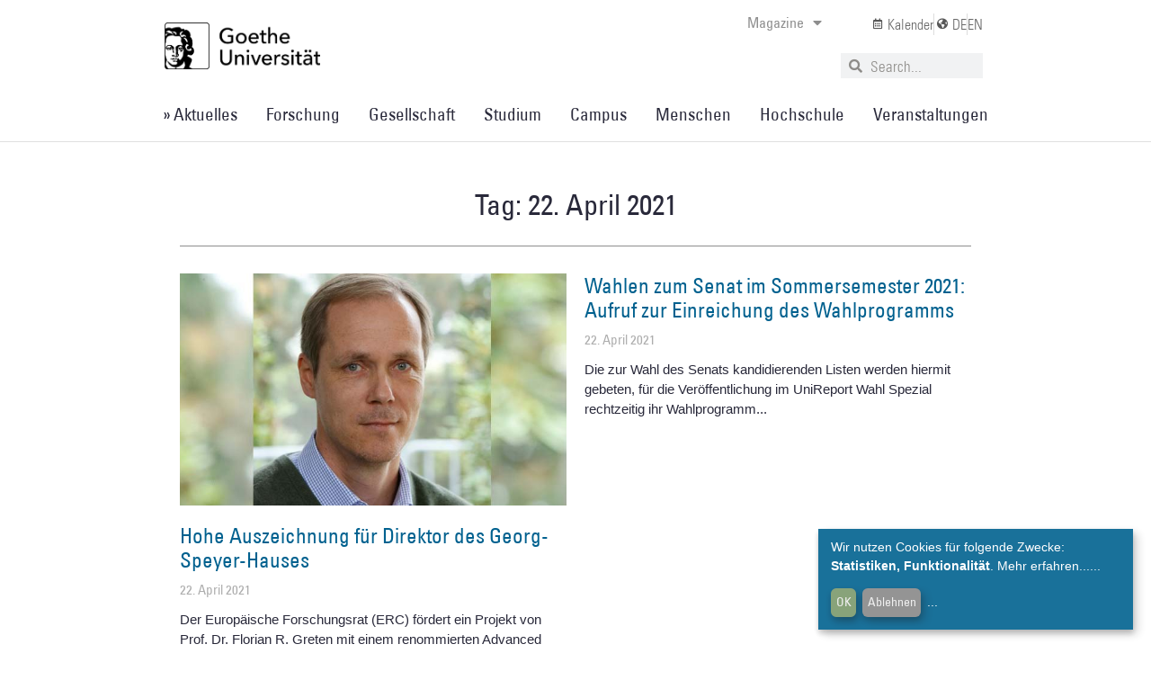

--- FILE ---
content_type: text/css
request_url: https://aktuelles.uni-frankfurt.de/wp-content/uploads/elementor/css/post-78215.css?ver=1768581337
body_size: 1410
content:
.elementor-78215 .elementor-element.elementor-element-1ed7a435 > .elementor-container{max-width:900px;}.elementor-78215 .elementor-element.elementor-element-1ed7a435{padding:3% 5% 3% 5%;}.elementor-widget-theme-archive-title .elementor-heading-title{font-family:var( --e-global-typography-primary-font-family ), Sans-serif;font-weight:var( --e-global-typography-primary-font-weight );letter-spacing:var( --e-global-typography-primary-letter-spacing );color:var( --e-global-color-primary );}.elementor-78215 .elementor-element.elementor-element-7c2b287e{text-align:center;}.elementor-78215 .elementor-element.elementor-element-7c2b287e .elementor-heading-title{font-family:"Univers", Sans-serif;font-size:32px;font-weight:500;color:var( --e-global-color-c332436 );}.elementor-widget-divider{--divider-color:var( --e-global-color-secondary );}.elementor-widget-divider .elementor-divider__text{color:var( --e-global-color-secondary );font-family:var( --e-global-typography-secondary-font-family ), Sans-serif;font-weight:var( --e-global-typography-secondary-font-weight );}.elementor-widget-divider.elementor-view-stacked .elementor-icon{background-color:var( --e-global-color-secondary );}.elementor-widget-divider.elementor-view-framed .elementor-icon, .elementor-widget-divider.elementor-view-default .elementor-icon{color:var( --e-global-color-secondary );border-color:var( --e-global-color-secondary );}.elementor-widget-divider.elementor-view-framed .elementor-icon, .elementor-widget-divider.elementor-view-default .elementor-icon svg{fill:var( --e-global-color-secondary );}.elementor-78215 .elementor-element.elementor-element-118f936{--divider-border-style:solid;--divider-color:var( --e-global-color-e219b54 );--divider-border-width:1px;}.elementor-78215 .elementor-element.elementor-element-118f936 .elementor-divider-separator{width:100%;}.elementor-78215 .elementor-element.elementor-element-118f936 .elementor-divider{padding-block-start:10px;padding-block-end:10px;}.elementor-widget-archive-posts .elementor-button{background-color:var( --e-global-color-accent );font-family:var( --e-global-typography-accent-font-family ), Sans-serif;font-weight:var( --e-global-typography-accent-font-weight );}.elementor-widget-archive-posts .elementor-post__title, .elementor-widget-archive-posts .elementor-post__title a{color:var( --e-global-color-secondary );font-family:var( --e-global-typography-primary-font-family ), Sans-serif;font-weight:var( --e-global-typography-primary-font-weight );letter-spacing:var( --e-global-typography-primary-letter-spacing );}.elementor-widget-archive-posts .elementor-post__meta-data{font-family:var( --e-global-typography-secondary-font-family ), Sans-serif;font-weight:var( --e-global-typography-secondary-font-weight );}.elementor-widget-archive-posts .elementor-post__excerpt p{font-family:var( --e-global-typography-text-font-family ), Sans-serif;font-weight:var( --e-global-typography-text-font-weight );}.elementor-widget-archive-posts .elementor-post__read-more{color:var( --e-global-color-accent );}.elementor-widget-archive-posts a.elementor-post__read-more{font-family:var( --e-global-typography-accent-font-family ), Sans-serif;font-weight:var( --e-global-typography-accent-font-weight );}.elementor-widget-archive-posts .elementor-post__card .elementor-post__badge{background-color:var( --e-global-color-accent );font-family:var( --e-global-typography-accent-font-family ), Sans-serif;font-weight:var( --e-global-typography-accent-font-weight );}.elementor-widget-archive-posts .elementor-pagination{font-family:var( --e-global-typography-secondary-font-family ), Sans-serif;font-weight:var( --e-global-typography-secondary-font-weight );}.elementor-widget-archive-posts .e-load-more-message{font-family:var( --e-global-typography-secondary-font-family ), Sans-serif;font-weight:var( --e-global-typography-secondary-font-weight );}.elementor-widget-archive-posts .elementor-posts-nothing-found{color:var( --e-global-color-text );font-family:var( --e-global-typography-text-font-family ), Sans-serif;font-weight:var( --e-global-typography-text-font-weight );}.elementor-78215 .elementor-element.elementor-element-6a70750{--grid-row-gap:20px;--grid-column-gap:20px;}.elementor-78215 .elementor-element.elementor-element-6a70750 > .elementor-widget-container{margin:0px 0px 0px 0px;}.elementor-78215 .elementor-element.elementor-element-6a70750 .elementor-posts-container .elementor-post__thumbnail{padding-bottom:calc( 0.6 * 100% );}.elementor-78215 .elementor-element.elementor-element-6a70750:after{content:"0.6";}.elementor-78215 .elementor-element.elementor-element-6a70750 .elementor-post__thumbnail__link{width:100%;}.elementor-78215 .elementor-element.elementor-element-6a70750 .elementor-post__meta-data span + span:before{content:"///";}.elementor-78215 .elementor-element.elementor-element-6a70750.elementor-posts--thumbnail-left .elementor-post__thumbnail__link{margin-right:20px;}.elementor-78215 .elementor-element.elementor-element-6a70750.elementor-posts--thumbnail-right .elementor-post__thumbnail__link{margin-left:20px;}.elementor-78215 .elementor-element.elementor-element-6a70750.elementor-posts--thumbnail-top .elementor-post__thumbnail__link{margin-bottom:20px;}.elementor-78215 .elementor-element.elementor-element-6a70750 .elementor-post__title, .elementor-78215 .elementor-element.elementor-element-6a70750 .elementor-post__title a{color:var( --e-global-color-primary );font-family:"Univers", Sans-serif;font-size:23px;font-weight:500;}.elementor-78215 .elementor-element.elementor-element-6a70750 .elementor-post__title{margin-bottom:10px;}.elementor-78215 .elementor-element.elementor-element-6a70750 .elementor-post__meta-data{font-family:"Univers", Sans-serif;font-size:15px;font-weight:500;}.elementor-78215 .elementor-element.elementor-element-6a70750 .elementor-post__excerpt p{color:var( --e-global-color-c332436 );font-family:"Georgia", Sans-serif;font-size:15px;font-weight:400;}.elementor-78215 .elementor-element.elementor-element-6a70750 .elementor-pagination{text-align:center;font-family:"Univers", Sans-serif;font-size:22px;font-weight:500;margin-top:24px;}.elementor-78215 .elementor-element.elementor-element-6a70750 .elementor-pagination .page-numbers:not(.dots){color:var( --e-global-color-3919ac3 );}.elementor-78215 .elementor-element.elementor-element-6a70750 .elementor-pagination a.page-numbers:hover{color:var( --e-global-color-e219b54 );}.elementor-78215 .elementor-element.elementor-element-6a70750 .elementor-pagination .page-numbers.current{color:var( --e-global-color-primary );}body:not(.rtl) .elementor-78215 .elementor-element.elementor-element-6a70750 .elementor-pagination .page-numbers:not(:first-child){margin-left:calc( 15px/2 );}body:not(.rtl) .elementor-78215 .elementor-element.elementor-element-6a70750 .elementor-pagination .page-numbers:not(:last-child){margin-right:calc( 15px/2 );}body.rtl .elementor-78215 .elementor-element.elementor-element-6a70750 .elementor-pagination .page-numbers:not(:first-child){margin-right:calc( 15px/2 );}body.rtl .elementor-78215 .elementor-element.elementor-element-6a70750 .elementor-pagination .page-numbers:not(:last-child){margin-left:calc( 15px/2 );}.elementor-78215 .elementor-element.elementor-element-6a70750 .elementor-posts-nothing-found{color:var( --e-global-color-3919ac3 );}@media(max-width:1024px){.elementor-78215 .elementor-element.elementor-element-1ed7a435{padding:50px 25px 100px 25px;}.elementor-78215 .elementor-element.elementor-element-661e8af8 > .elementor-element-populated{padding:0px 0px 0px 0px;}.elementor-widget-theme-archive-title .elementor-heading-title{letter-spacing:var( --e-global-typography-primary-letter-spacing );}.elementor-78215 .elementor-element.elementor-element-7c2b287e .elementor-heading-title{font-size:36px;}.elementor-widget-archive-posts .elementor-post__title, .elementor-widget-archive-posts .elementor-post__title a{letter-spacing:var( --e-global-typography-primary-letter-spacing );}.elementor-78215 .elementor-element.elementor-element-6a70750 .elementor-post__title, .elementor-78215 .elementor-element.elementor-element-6a70750 .elementor-post__title a{font-size:21px;}}@media(max-width:767px){.elementor-78215 .elementor-element.elementor-element-1ed7a435{padding:50px 15px 50px 15px;}.elementor-widget-theme-archive-title .elementor-heading-title{letter-spacing:var( --e-global-typography-primary-letter-spacing );}.elementor-78215 .elementor-element.elementor-element-7c2b287e .elementor-heading-title{font-size:28px;}.elementor-78215 .elementor-element.elementor-element-118f936 .elementor-divider{padding-block-start:10px;padding-block-end:10px;}.elementor-widget-archive-posts .elementor-post__title, .elementor-widget-archive-posts .elementor-post__title a{letter-spacing:var( --e-global-typography-primary-letter-spacing );}.elementor-78215 .elementor-element.elementor-element-6a70750 .elementor-posts-container .elementor-post__thumbnail{padding-bottom:calc( 0.6 * 100% );}.elementor-78215 .elementor-element.elementor-element-6a70750:after{content:"0.6";}.elementor-78215 .elementor-element.elementor-element-6a70750 .elementor-post__thumbnail__link{width:100%;}.elementor-78215 .elementor-element.elementor-element-6a70750 .elementor-post__title, .elementor-78215 .elementor-element.elementor-element-6a70750 .elementor-post__title a{font-size:21px;}.elementor-78215 .elementor-element.elementor-element-6a70750 .elementor-post__meta-data{font-size:14px;}.elementor-78215 .elementor-element.elementor-element-6a70750 .elementor-post__excerpt p{font-size:14px;}.elementor-78215 .elementor-element.elementor-element-6a70750 .elementor-pagination{font-size:20px;}}/* Start custom CSS for archive-posts, class: .elementor-element-6a70750 */p:after {
content: "...";
}/* End custom CSS */
/* Start Custom Fonts CSS */@font-face {
	font-family: 'Univers';
	font-style: normal;
	font-weight: 400;
	font-display: auto;
	src: url('https://aktuelles.uni-frankfurt.de/wp-content/uploads/2022/03/UniversCom-47LightCond.ttf') format('truetype');
}
@font-face {
	font-family: 'Univers';
	font-style: normal;
	font-weight: 500;
	font-display: auto;
	src: url('https://aktuelles.uni-frankfurt.de/wp-content/uploads/2022/03/UniversCom-57Condensed.ttf') format('truetype');
}
@font-face {
	font-family: 'Univers';
	font-style: normal;
	font-weight: 600;
	font-display: auto;
	src: url('https://aktuelles.uni-frankfurt.de/wp-content/uploads/2022/03/UniversCom-67BoldCond.ttf') format('truetype');
}
/* End Custom Fonts CSS */